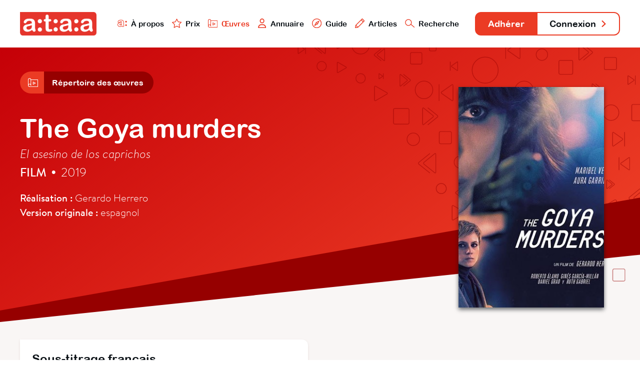

--- FILE ---
content_type: text/html; charset=utf-8
request_url: https://www.ataa.fr/base/the-goya-murders
body_size: 4073
content:

	
<!DOCTYPE html>
<html class="no-js" lang="fr">

<head>
	<meta charset="utf-8">
	<meta http-equiv="x-ua-compatible" content="ie=edge">
	<title>The Goya murders - ATAA</title>
	<meta name="description" content="l'ATAA regroupe des centaines de professionnels du doublage, du sous-titrage et de la voice-over qui œuvrent pour la reconnaissance, le développement, la défense et la promotion de leur métier dans le paysage culturel audiovisuel.">
	<meta name="viewport" content="width=device-width, initial-scale=1">

	<meta property="og:url" content="https://www.ataa.fr/base/the-goya-murders" />
<meta property="og:type" content="article" />
<meta property="og:title" content="The Goya murders" />
<meta property="og:description" content="Une œuvre issue de la base de données de l’ATAA" />

	<link rel="apple-touch-icon" sizes="180x180" href="/apple-touch-icon.png">
	<link rel="icon" type="image/png" sizes="32x32" href="/favicon-32x32.png">
	<link rel="icon" type="image/png" sizes="16x16" href="/favicon-16x16.png">
	<link rel="manifest" href="/site.webmanifest">
	<link rel="mask-icon" href="/safari-pinned-tab.svg" color="#e63328">
	<meta name="msapplication-TileColor" content="#e63328">
	<meta name="theme-color" content="#ffffff">
	<link rel="stylesheet" href="/css/main.css?cache_bust=1697103467857">
</head>

<body>
<div class="siteNav" id="siteNav">
	<div class="siteContainer siteContainer--full-width-large">
		<div class="siteNav__content">
			<h1 class="siteNav-brand"><a class="siteNav-brand__link" href="/"><img src="/assets/images/ataa-logo.png" alt="ATAA" /></a></h1>

			<ul class="siteNav-primary">
				<li class="siteNav-primary__item">
					<a class="siteNav-primary__link " href="/presentation">
						<img class="siteNav-primary__icon" src="/assets/svg/nav-ataa.svg"/>
						À propos
					</a>
				</li>
				<li class="siteNav-primary__item">
					<a class="siteNav-primary__link " href="/prix">
						<img class="siteNav-primary__icon" src="/assets/svg/nav-star.svg"/>
						Prix
					</a>
				</li>
				<li class="siteNav-primary__item">
					<a class="siteNav-primary__link siteNav-primary__link--is-active" href="/base">
						<img class="siteNav-primary__icon" src="/assets/svg/nav-project.svg"/>
						Œuvres
					</a>
				</li>
				<li class="siteNav-primary__item">
					<a class="siteNav-primary__link " href="/annuaire">
						<img class="siteNav-primary__icon" src="/assets/svg/nav-user.svg"/>
						Annuaire
					</a>
				</li>
				<li class="siteNav-primary__item">
					<a class="siteNav-primary__link " href="/guide">
						<img class="siteNav-primary__icon" src="/assets/svg/nav-compass.svg"/>
						Guide
					</a>
				</li>
				<li class="siteNav-primary__items">
					<a class="siteNav-primary__link " href="#">
						<img class="siteNav-primary__icon" src="/assets/svg/nav-pen.svg"/>
						Articles
					</a>
					<ul class="siteNav-primary__sub" style="padding: 1rem; width: auto; box-shadow: 0 .125rem .25rem rgba(177, 167, 167, 0.6); bottom: -5.75rem;">
						<li class="siteNav-primary__subitem">
							<a class="siteNav-primary__sublink" href="/blog">
								<img class="siteNav-primary__icon" src="/assets/svg/nav-pen.svg"/>
								Blog
							</a>
						</li>
						<li class="siteNav-primary__subitem" style="padding-top: 0.25rem;">
							<a class="siteNav-primary__sublink" href="/revue">
								<img class="siteNav-primary__icon" src="/assets/svg/nav-book.svg"/>
								Revue
							</a>
						</li>
					</ul>
				</li>
				<li class="siteNav-primary__item">
					<a class="siteNav-primary__link " href="/recherche">
						<img class="siteNav-primary__icon" src="/assets/svg/nav-search.svg"/>
						Recherche
					</a>
				</li>
			</ul>

			<ul class="siteNav-secondary">
									<li class="siteNav-secondary__item"><a class="siteNav-secondary__link siteNav-secondary__link--subscribe" href="/adherer">Adhérer</a></li>
											<li class="siteNav-secondary__item"><a class="siteNav-secondary__link siteNav-secondary__link--login" href="/compte/connexion">Connexion <svg class="svg-arrow" xmlns="http://www.w3.org/2000/svg" viewBox="0 0 21.5 35.5">
    <polyline style="fill: none; stroke-linecap: round; stroke-linejoin: round; stroke-width: 6px;" points="3 3 18.5 18.5 3 32.5"/>
</svg></a></li>
												</ul>
		</div>
	</div>
</div>

<div class="artworkHeader">
	<div class="artworkHeader__bgOne"></div>
	<div class="artworkHeader__bgTwo"></div>

	<div class="artworkHeader__content">
		<div class="siteContainer">
						<div class="subnav">
            <a href="/base" class="subnav__link">
            <div class="subnav__icon subnav__icon--alone">
                            <svg class="svg-project" xmlns="http://www.w3.org/2000/svg" viewBox="0 0 55.54 48.37">
    <polyline style="fill:none;stroke-linecap:round;stroke-linejoin:round;stroke-width:3px;" points="8.9 46.87 54.04 46.87 54.04 8.7 15.87 8.7 15.87 39.37"/>
    <path style="fill:none;stroke-linecap:round;stroke-linejoin:round;stroke-width:3px;" d="M8.68,46.87a7.19,7.19,0,1,1,7.19-7.19"/>
    <path style="fill:none;stroke-linecap:round;stroke-linejoin:round;stroke-width:3px;" d="M15.87,8.68a7.19,7.19,0,0,0-14.37,0v31"/>
    <polygon style="fill:none;stroke-linecap:round;stroke-linejoin:round;stroke-width:3px;" points="28.29 21.14 28.29 34.31 41.04 27.8 28.29 21.14"/>
</svg>                    </div>
        <div class="subnav__title">Répertoire des œuvres</div>
    </a>
            </a>
    </div>
			<img class="mainHeader__bgHeader" src="/assets/svg/bannerMain.svg"/>
			
			<div class="artworkHeader__info">
				<h2 class="artworkHeader__title">
					The Goya murders
				</h2>
								<h3 class="artworkHeader__titlevo">El asesino de los caprichos</h3>
								<h4 class="artworkHeader__subtitle"><strong>Film</strong> <span class="artworkHeader__separator">•</span> 2019</h4>
				<div class="artworkHeader__details">
										<strong>Réalisation :</strong> Gerardo Herrero
										<br><strong>Version originale :</strong>
										espagnol
									</div>
			</div>

									<div class="artworkHeader__cover">
				<div class="artworkHeader__image"  style="background-image: url('/images/The-Goya-Murders-bis.jpg');">
									</div>
			</div>
		</div>
	</div>
</div>

<div class="artworkAdaptations">
	<div class="artworkAdaptations__bgFooter"></div>
	<div class="siteContainer siteContainer--full-width-small">
		<div class="artworkAdaptations__content">
									<div class="artworkAdaptations__item">
				<div class="artworkAdaptations__itemContent">
					<div class="artworkAdaptations__header">
						<h3 class="artworkAdaptations__title">Sous-titrage
														français
													</h3>

						<div class="artworkAdaptations__subtitle">
														Tv • 2020														 <br> Svod • 2020													</div>
					</div>

					<div class="artworkAdaptations__authors">
																													<a class="artworkAdaptations__author" href="/annuaire/EricBigot">
																			<div class="artworkAdaptations__authorPhoto artworkAdaptations__authorPhoto--user"><img src="https://www.ataa.fr/cpresources/userphotos/EricBigot/100/WAM.JPG?d=1697119298" /></div>
															
									<div class="artworkAdaptations__authorInfo">
										<div class="artworkAdaptations__authorName">
										Eric Bigot
										</div>
									</div>
								</a>
																					
											</div>

					
					
					<div class="artworkAdaptations__credits">
												<div class="artworkAdaptations__creditInfos">Diffuseur : Canal +</div>
												<div class="artworkAdaptations__creditInfos">Diffuseur : MyCanal</div>
												<div class="artworkAdaptations__creditInfos">Distributeur : Wild Bunch</div>
											</div>
				</div>
			</div>
								</div>
	</div>
</div>

<div class="database database--random">
	<div class="siteContainer">
		<h2 class="database__titleRandom">Découvrez d'autres Adaptations</h2>
		<div class="database__list database__list--featured">
												<a class="database__artwork" href="/base/last-chance-u-basketball">
				<div class="database__cover" style="background-image: url('/images/LSU.jpg');"></div>
				<div class="database__info">
					<div class="database__name">Last Chance U: Basketball</div>
					<div class="database__details">Documentaire • 2021</div>
				</div>
			</a>
												<a class="database__artwork" href="/base/genius">
				<div class="database__cover" style="background-image: url('/images/Genius-France.jpg');"></div>
				<div class="database__info">
					<div class="database__name">Genius</div>
					<div class="database__details">Film • 2016</div>
				</div>
			</a>
												<a class="database__artwork" href="/base/lattentat-doklahoma-city-un-jour-dans-lhistoire">
				<div class="database__cover" style="background-image: url('/images/MV5BMTU5YjAxYWItYmE5Yi00ZWQzLWIzZTgtY2RjMDFhNDBmMTk2XkEyXkFqcGc@._V1_FMjpg_UX1000.jpg');"></div>
				<div class="database__info">
					<div class="database__name">L&#039;Attentat d&#039;Oklahoma City: Un jour dans l&#039;histoire</div>
					<div class="database__details">Documentaire • 2025</div>
				</div>
			</a>
												<a class="database__artwork" href="/base/kuebra">
				<div class="database__cover" style="background-image: url('/images/Kuebra.jpg');"></div>
				<div class="database__info">
					<div class="database__name">Kübra</div>
					<div class="database__details">Série • 2024</div>
				</div>
			</a>
												<a class="database__artwork" href="/base/nana-mouskouri-instants-de-vie">
				<div class="database__cover" style="background-image: url('/images/Nana_Mouskouri_Instants_de_vie.jpg');"></div>
				<div class="database__info">
					<div class="database__name">Nana Mouskouri, instants de vie</div>
					<div class="database__details">Documentaire • 2019</div>
				</div>
			</a>
																			<a class="database__artwork" href="/base/getting-curious-with-jonathan-van-ness">
				<div class="database__cover" style="background-image: url('/images/_normal/1-11215474982.jpg');"></div>
				<div class="database__info">
					<div class="database__name">Getting Curious with Jonathan Van Ness</div>
					<div class="database__details">Documentaire • 2022</div>
				</div>
			</a>
												<a class="database__artwork" href="/base/penny-dreadful-city-of-angels">
				<div class="database__cover" style="background-image: url('/images/ET5wqahXsAojmZW.jpg');"></div>
				<div class="database__info">
					<div class="database__name">Penny Dreadful: City of Angels</div>
					<div class="database__details">Série • 2020</div>
				</div>
			</a>
												<a class="database__artwork" href="/base/die-unsichtbaren-wir-wollen-leben">
				<div class="database__cover" style="background-image: url('/images/DieUnsichtbaren.jpg');"></div>
				<div class="database__info">
					<div class="database__name">Die Unsichtbaren - Wir wollen leben</div>
					<div class="database__details">Documentaire • 2017</div>
				</div>
			</a>
												<a class="database__artwork" href="/base/terror-at-the-mall">
				<div class="database__cover" style="background-image: url('/images/TerrorAtTheMall.jpg');"></div>
				<div class="database__info">
					<div class="database__name">Terror at the Mall</div>
					<div class="database__details">Documentaire • 2014</div>
				</div>
			</a>
												<a class="database__artwork" href="/base/le-carnet-de-lina">
				<div class="database__cover" style="background-image: url('/images/Linas-kvaellsbok.jpg');"></div>
				<div class="database__info">
					<div class="database__name">Le Carnet de Lina</div>
					<div class="database__details">Film • 2007</div>
				</div>
			</a>
																			<a class="database__artwork" href="/base/memory-les-origines-dalien">
				<div class="database__cover" style="background-image: url('/images/_normal/memory.jpg');"></div>
				<div class="database__info">
					<div class="database__name">Memory : les origines d&#039;Alien</div>
					<div class="database__details">Documentaire • 2019</div>
				</div>
			</a>
												<a class="database__artwork" href="/base/un-nid-damour-pour-noel">
				<div class="database__cover" style="background-image: url('/images/grand-valley.jpg');"></div>
				<div class="database__info">
					<div class="database__name">Un nid d&#039;amour pour Noël</div>
					<div class="database__details">Film • 2018</div>
				</div>
			</a>
					</div>
		<div class="database__buttonBack">
			<a class="button button--transparent button--back" href="/base"> <svg class="svg-arrow" xmlns="http://www.w3.org/2000/svg" viewBox="0 0 21.5 35.5">
    <polyline style="fill: none; stroke-linecap: round; stroke-linejoin: round; stroke-width: 6px;" class="cls-1" points="18.5 32.5 3 17 18.5 3"/>
</svg> Retour à la base de données</a>
		</div>
	</div>
</div>


<div class="teaser" id="teaser">
	<div class="teaser__container">
		<div class='media__embed media__embed--video' id="media__embed"></div>
	</div>
	<div class="teaser__close" id="teaser__close"></div>
</div>

<div class="siteFooter" id="siteFooter">
	<div class="siteContainer siteContainer--full-width-small">
		<ul class="siteFooter-social">
			<li class="siteFooter-social__item"><a href="/blog"><img src="/assets/svg/footer-blog.svg" alt="Blog"/> Blog <svg class="svg-arrow" xmlns="http://www.w3.org/2000/svg" viewBox="0 0 21.5 35.5">
    <polyline style="fill: none; stroke-linecap: round; stroke-linejoin: round; stroke-width: 6px;" points="3 3 18.5 18.5 3 32.5"/>
</svg></a></li>
			<li class="siteFooter-social__item"><a href="https://fr-fr.facebook.com/ataafrance/" target="_blank"><img src="/assets/svg/footer-facebook.svg" alt="Facebook"/> Facebook <svg class="svg-arrow" xmlns="http://www.w3.org/2000/svg" viewBox="0 0 21.5 35.5">
    <polyline style="fill: none; stroke-linecap: round; stroke-linejoin: round; stroke-width: 6px;" points="3 3 18.5 18.5 3 32.5"/>
</svg></a></li>
			<li class="siteFooter-social__item"><a href="https://twitter.com/ataafr" target="_blank"><img src="/assets/svg/footer-twitter.svg" alt="Twitter"/> Twitter <svg class="svg-arrow" xmlns="http://www.w3.org/2000/svg" viewBox="0 0 21.5 35.5">
    <polyline style="fill: none; stroke-linecap: round; stroke-linejoin: round; stroke-width: 6px;" points="3 3 18.5 18.5 3 32.5"/>
</svg></a></li>
		</ul>
	</div>
			
	<div class="siteContainer">
		<div class="siteFooter-nav">
			<div class="siteFooter-links">
				<h4 class="siteFooter-links__title">ATAA</h4>
				<ul class="siteFooter-links__list">
										<li class="siteFooter-links__item"><a href="/presentation">À propos</a></li>
										<li class="siteFooter-links__item"><a href="/presentation/organisation">Organisation</a></li>
										<li class="siteFooter-links__item"><a href="/prix">Prix ATAA</a></li>
										<li class="siteFooter-links__item"><a href="/presentation/statuts">Statuts</a></li>
									</ul>
			</div>

			<div class="siteFooter-links">
				<h4 class="siteFooter-links__title">Traducteur</h4>
				<ul class="siteFooter-links__list">
										<li class="siteFooter-links__item"><a href="/adherer">Adhérer</a></li>
															<li class="siteFooter-links__item"><a href="/guide">Guide du traducteur</a></li>
										<li class="siteFooter-links__item"><a href="/revue">L&#039;Écran Traduit</a></li>
										<li class="siteFooter-links__item"><a href="/presentation/code-deontologie">Code de déontologie</a></li>
										<li class="siteFooter-links__item"><a href="/annuaire">Annuaire</a></li>
									</ul>
			</div>

			<div class="siteFooter-links">
				<h4 class="siteFooter-links__title">Commanditaire</h4>
				<ul class="siteFooter-links__list">
					<li class="siteFooter-links__item"><a href="/documents/ATAA_Brochure_VF_2023.pdf" target="_blank">Faire adapter une œuvre</a></li>
										<li class="siteFooter-links__item"><a href="/annuaire">Trouver un traducteur</a></li>
										<li class="siteFooter-links__item"><a href="/contact/offre-mission">Poster une offre</a></li>
									</ul>
			</div>

			<div class="siteFooter-links">
				<h4 class="siteFooter-links__title">Support</h4>
				<ul class="siteFooter-links__list">
					<li class="siteFooter-links__item"><a href="https://www.helloasso.com/associations/ataa/formulaires/1" target="_blank">Faire un don</a></li>
										<li class="siteFooter-links__item"><a href="/contact">Contact</a></li>
										<li class="siteFooter-links__item"><a href="/contact/envoyer-message">Presse</a></li>
										<li class="siteFooter-links__item"><a href="/credits">Crédits</a></li>
									</ul>
			</div>
		</div>
	</div>
</div>

<script src="/js/main.js?cache_bust=1697103467857"></script>

<script>
	// TEASER
	var playButtons = document.getElementsByClassName('artworkHeader__image--trailer');
	var closeButton = document.getElementById('teaser__close');
	var html = document.querySelector('html');
	var teaser = document.getElementById('teaser');
	var teaserIframe = document.getElementById('media__embed');

	for (var i = 0; i < playButtons.length; i++) 
	{
		playButtons[i].addEventListener("click", function( event ) 
		{
			var iframe = this.getElementsByClassName('artworkHeader__iframe');
			teaserIframe.innerHTML = iframe[0].innerHTML;
			html.classList.add('teaser__fullscreen');
			teaser.classList.add('teaser--is-visible');
		}, false);
	};

	closeButton.addEventListener("click", function( event ) 
	{
		html.classList.remove('teaser__fullscreen');
		teaser.classList.remove('teaser--is-visible');
		teaserIframe.innerHTML = "";
	}, false);
</script>

<!-- Google Analytics: change UA-XXXXX-Y to be your site's ID. -->
<!--<script>-->
<!--	window.ga=function(){ga.q.push(arguments)};ga.q=[];ga.l=+new Date;-->
<!--	ga('create','UA-XXXXX-Y','auto');ga('send','pageview')-->
<!--</script>-->
<!--<script src="https://www.google-analytics.com/analytics.js" async defer></script>-->

</body>
</html>
